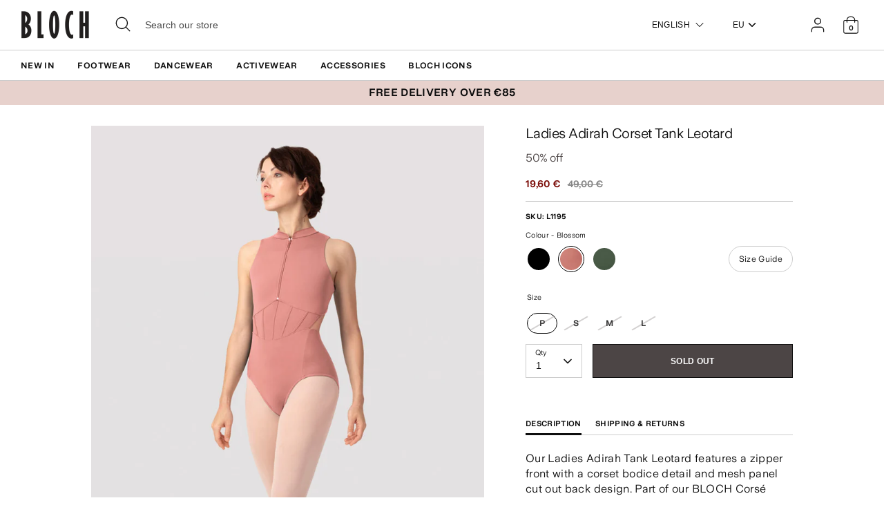

--- FILE ---
content_type: text/css
request_url: https://eu.blochworld.com/cdn/shop/t/59/assets/tablet.css?v=130103179345085044551767875390
body_size: -336
content:
h2.biggest-title{font-size:calc(34px * 1.1)}.store-logo-common{margin-left:auto;margin-right:auto}.gallery__item{flex:1 1 250px}.section-popup.cc-popup .cc-popup-modal--has-image{width:95vw}.image-with-text .image-with-text__content{padding:24px}.page-footer__blocks{width:70%;margin-left:15%;margin-right:15%}.footer-block.grid__item{max-width:33%;width:33%;padding-right:0!important}.footer-block:not(:last-child){border-bottom:0 solid rgba(32,32,32,.3)}.footer-block.grid__item.one-quarter{max-width:33%;width:33%}.footer-block.grid__item.one-quarter:first-child{max-width:100%;width:100%}.footer-block.grid__item:last-child,.footer-block.grid__item:first-child,.footer-block.grid__item.one-quarter:first-child{margin-bottom:50px}.social-links__list{justify-content:left}.page-footer__end{margin-top:0}.page-footer__blocks{width:100%;margin-left:0;margin-right:0}.footer-block.grid__item{max-width:50%;width:50%}.page-footer__inner{min-height:450px}.footer-block .ometra-signup input[type=text]{width:68%}
/*# sourceMappingURL=/cdn/shop/t/59/assets/tablet.css.map?v=130103179345085044551767875390 */


--- FILE ---
content_type: text/plain;charset=UTF-8, text/javascript
request_url: https://app.accessibilityspark.com/sessions?shop=blochstore-eu.myshopify.com
body_size: -84
content:
// 1768859401974 | blochstore-eu.myshopify.com | null | undefined